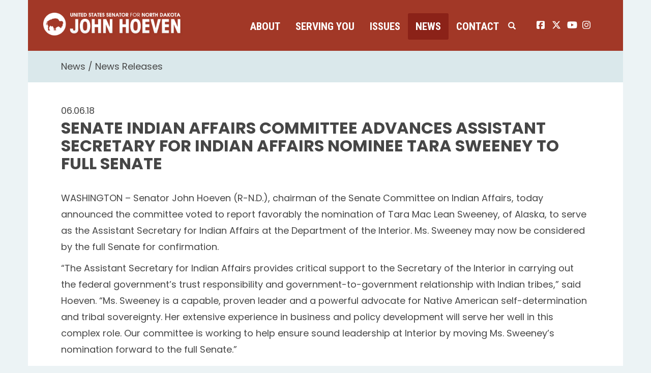

--- FILE ---
content_type: text/html;charset=UTF-8
request_url: https://www.hoeven.senate.gov/news/news-releases/senate-indian-affairs-committee-advances-assistant-secretary-for-indian-affairs-nominee-tara-sweeney-to-full-senate
body_size: 8836
content:

	
	
	
	
	
	
	
	
	


	


    
	

		
		

		



		
		
			 
		    	
			
		
		

		
		

		

		
		

		 
		 
		 	
		 
                

                    

		
        
		

		
			
		

		
		

		
		


		

		
    
	   

	























	  


    





















  





    

    


 
 
		
		
		
		
		





	
	

	



    



    
    






 
 









<!doctype html>
<!--[if lt IE 7 ]><html lang="en" class="no-js ie ie6"> <![endif]-->
<!--[if IE 7 ]><html lang="en" class="no-js ie ie7"> <![endif]-->
<!--[if IE 8 ]><html lang="en" class="no-js ie ie8"> <![endif]-->
<!--[if IE 9 ]><html lang="en" class="no-js ie ie9"> <![endif]-->
<!--[if IE 10 ]><html lang="en" class="no-js ie ie10"> <![endif]-->
<!--[if IE 11 ]><html lang="en" class="no-js ie ie11"> <![endif]-->
<!--[if gt IE 11]><html lang="en" class="no-js ie"> <![endif]-->
<!--[if !(IE) ]><!-->
<html lang="en" class="no-js">
<!--<![endif]-->

<head>
<meta charset="UTF-8">
<meta http-equiv="X-UA-Compatible" content="IE=edge,chrome=1">
<meta name="viewport" content="width=device-width, initial-scale=1">


	<meta property="twitter:account_id" content="382791093"/>




<meta name="twitter:card" content="summary_large_image" />



	<meta name="twitter:site" content="@SenJohnHoeven" />





<title>News Release | News Releases | News | U.S. Senator John Hoeven of North Dakota</title>




	
		<meta name="date" content="2018-06-06" />
	


	
		<meta name="title" content="Senate Indian Affairs Committee Advances Assistant Secretary for Indian Affairs Nominee Tara Sweeney to Full Senate" />
	




<meta name="viewport" content="width=device-width, initial-scale=1.0">





	
	

	




		<meta property="og:image" content="https://www.hoeven.senate.gov/themes/hoeven/images/sharelogo.jpg?1" />
		<meta name="twitter:image" content="https://www.hoeven.senate.gov/themes/hoeven/images/sharelogo.jpg?1" />


	


	<meta property="og:title" content="Senate Indian Affairs Committee Advances Assistant Secretary for Indian Affairs Nominee Tara Sweeney to Full Senate | U.S. Senator John Hoeven of North Dakota" />
	


	<meta property="og:description" content="The Official U.S. Senate website of Senator John Hoeven of North Dakota" />





<link href="https://www.hoeven.senate.gov/themes/hoeven/images/favicon.ico" rel="Icon" type="image/x-icon"/>


<link rel="Stylesheet" type="text/css" href="/themes/default_v4/styles/smoothDivScroll.css" />


<link rel="stylesheet" href="/themes/default_v4/styles/bootstrap.min.css?cachebuster=1460370634">




<link rel="stylesheet" href="https://cdnjs.cloudflare.com/ajax/libs/font-awesome/6.5.0/css/all.min.css" integrity="sha512-Avb2QiuDEEvB4bZJYdft2mNjVShBftLdPG8FJ0V7irTLQ8Uo0qcPxh4Plq7G5tGm0rU+1SPhVotteLpBERwTkw==" crossorigin="anonymous" referrerpolicy="no-referrer" />
<script src="https://cdnjs.cloudflare.com/ajax/libs/font-awesome/6.5.0/js/all.min.js" integrity="sha512-xgIrH5DRuEOcZK5cPtVXx/WSp5DTir2JNcKE5ahV2u51NCTD9UDxbQgZHYHVBlPc4H8tug6BZTYIl2RdA/X0Vg==" crossorigin="anonymous" referrerpolicy="no-referrer"></script>


<link rel="stylesheet" href="/themes/default_v4/styles/common.css">




	<link rel="stylesheet" href="/themes/hoeven/styles/common.css?cachebuster=1732633740">





<script src="/themes/default_v4/scripts/jquery.min.js"></script>
<script src="/themes/default_v4/scripts/bootstrap.min.js"></script>
<script src="/themes/default_v4/scripts/jquery.html5-placeholder-shim.js"></script>




<!--[if lte IE 6]>
	<link rel="stylesheet" href="http://universal-ie6-css.googlecode.com/files/ie6.1.1.css" media="screen, projection">
<![endif]-->




















<link rel="preconnect" href="https://fonts.googleapis.com">
<link rel="preconnect" href="https://fonts.gstatic.com" crossorigin>
<link href="https://fonts.googleapis.com/css2?family=Poppins:wght@200;400;600;700;900&family=Roboto+Condensed:wght@400;700&display=swap" rel="stylesheet">


</head>






	


	

	

	

    



	


		

		

		



	


<body  id="newsroom" class="bg1  two-col "><!--stopindex--> 


<a href="#main-nav" class="sr-only">Skip to primary navigation</a> <a class="sr-only" href="#skip-nav">Skip to content</a>



		
		


<!--googleoff: all-->


	<div class="modal fade" id="NavMobileModal" tabindex="-1" role="dialog" aria-labelledby="NavMobileModal" aria-hidden="true">
	  <div class="modal-dialog modal-lg">
	    <div class="modal-content">
	      <div class="modal-header">
	        <button type="button" class="close" data-dismiss="modal"><span aria-hidden="true">&times;</span><span class="sr-only">Close</span></button>
	      </div>
	      <div class="modal-body">
	       <ul class="nav nav-pills nav-stacked" id="main-nav">
	       	
				
				
					
						
						
						
						
						
							
							
							
							
						
						
							
								
							
							
							
								
							
								
							
								
							
								
							
							
						
					<li  class="dropdown no-descriptions">  <a href="https://www.hoeven.senate.gov/about/biography" >About</a>
						
							
								

		
		
			
			
			
			
			
				
					
						<ul class="dropdown-menu">
					

					
						
						
						
						
						
						
						<li>
							
							<a href="https://www.hoeven.senate.gov/about/biography">Biography </a>
							

		
		
			
			
			
			
			
		

		

		
						</li>
					
						
						
						
						
						
						
						<li>
							
							<a href="https://www.hoeven.senate.gov/about/committee-assignments">Committee Assignments </a>
							

		
		
			
			
			
			
			
		

		

		
						</li>
					
						
						
						
						
						
						
						<li>
							
							<a href="https://www.hoeven.senate.gov/about/north-dakota">North Dakota </a>
							

		
		
			
			
			
			
			
		

		

		
						</li>
					
						
						
						
						
						
						
						<li>
							
							<a href="https://www.hoeven.senate.gov/about/caucus-membership">Caucus Membership </a>
							

		
		
			
			
			
			
			
		

		

		
						</li>
					

					
						</ul>
					
				
			
		

		

		

							
						
					</li>
					
				
					
						
						
						
						
						
							
							
							
							
						
						
							
								
							
							
							
								
							
								
							
								
							
								
							
								
							
								
							
								
							
								
							
								
							
								
							
								
							
								
							
								
							
								
							
							
						
					<li  class="dropdown no-descriptions">  <a href="https://www.hoeven.senate.gov/serving-you" >Serving You</a>
						
							
								

		
		
			
			
			
			
			
				
					
						<ul class="dropdown-menu">
					

					
						
						
						
						
						
						
						<li>
							
							<a href="https://www.hoeven.senate.gov/serving-you/scheduling-requests">Scheduling Requests </a>
							

		
		
			
			
			
			
			
		

		

		
						</li>
					
						
						
						
						
						
						
						<li>
							
							<a href="https://www.hoeven.senate.gov/postal-concerns">Postal Concerns </a>
							

		
		
			
			
			
			
			
		

		

		
						</li>
					
						
						
						
						
						
						
						<li>
							
							<a href="https://www.hoeven.senate.gov/serving-you/flag-requests">Flag Requests </a>
							

		
		
			
			
			
			
			
		

		

		
						</li>
					
						
						
						
						
						
						
						<li>
							
							<a href="https://www.hoeven.senate.gov/serving-you/dc-tours">D.C. Tours </a>
							

		
		
			
			
			
			
			
		

		

		
						</li>
					
						
						
						
						
						
						
						<li>
							
							<a href="https://www.hoeven.senate.gov/help">Help with Federal Agencies </a>
							

		
		
			
			
			
			
			
		

		

		
						</li>
					
						
						
						
						
						
						
						<li>
							
							<a href="https://www.hoeven.senate.gov/serving-you/students">Students </a>
							

		
		
			
			
			
			
			
		

		

		
						</li>
					
						
						
						
						
						
						
						<li>
							
							<a href="https://www.hoeven.senate.gov/serving-you/academy-nominations">Academy Nominations </a>
							

		
		
			
			
			
			
			
		

		

		
						</li>
					
						
						
						
						
						
						
						<li>
							
							<a href="https://www.hoeven.senate.gov/serving-you/internships">Internships </a>
							

		
		
			
			
			
			
			
		

		

		
						</li>
					
						
						
						
						
						
						
						<li>
							
							<a href="https://www.hoeven.senate.gov/serving-you/congratulatory-letters">Congratulatory Letters </a>
							

		
		
			
			
			
			
			
		

		

		
						</li>
					
						
						
						
						
						
						
						<li>
							
							<a href="https://www.hoeven.senate.gov/serving-you/grant-support">Grant Support </a>
							

		
		
			
			
			
			
			
		

		

		
						</li>
					
						
						
						
						
						
						
						<li>
							
							<a href="https://www.hoeven.senate.gov/serving-you/veterans">Veterans </a>
							

		
		
			
			
			
			
			
		

		

		
						</li>
					
						
						
						
						
						
						
						<li>
							
							<a href="https://www.hoeven.senate.gov/serving-you/finding-our-pow/mias">Finding our POW/MIAs </a>
							

		
		
			
			
			
			
			
		

		

		
						</li>
					
						
						
						
						
						
						
						<li>
							
							<a href="https://www.hoeven.senate.gov/serving-you/nd-public-events">N.D. Public Events </a>
							

		
		
			
			
			
			
			
		

		

		
						</li>
					
						
						
						
						
						
						
						<li>
							
							<a href="https://www.hoeven.senate.gov/serving-you/appropriations">Appropriations Request </a>
							

		
		
			
			
			
			
			
		

		

		
						</li>
					

					
						</ul>
					
				
			
		

		

		

							
						
					</li>
					
				
					
						
						
						
						
						
							
							
							
							
						
						
					<li  class="dropdown">  <a href="https://www.hoeven.senate.gov/issues" >Issues</a>
						
							
								
			
				
					<ul class="dropdown-menu">
				

				
				
					
					<li><a href="https://www.hoeven.senate.gov/issues/sponsored-and-co-sponsored-legislation">Sponsored and Co-Sponsored Legislation</a></li>
					
				
					
					<li><a href="https://www.hoeven.senate.gov/issues/agriculture">Agriculture</a></li>
					
				
					
					<li><a href="https://www.hoeven.senate.gov/issues/education">Education</a></li>
					
				
					
					<li><a href="https://www.hoeven.senate.gov/issues/energy">Energy</a></li>
					
				
					
					<li><a href="https://www.hoeven.senate.gov/issues/health-care">Health Care</a></li>
					
				
					
					<li><a href="/issues/indian-affairs">Indian Affairs</a></li>
					
				
					
					<li><a href="https://www.hoeven.senate.gov/issues/jobs-economy-and-fiscal-responsibility">Jobs, Economy and Fiscal Responsibility</a></li>
					
				
					
					<li><a href="https://www.hoeven.senate.gov/issues/national-security">National Security</a></li>
					
				
					
					<li><a href="https://www.hoeven.senate.gov/issues/public-safety-and-quality-of-life">Public Safety and Quality of Life</a></li>
					
				
					
					<li><a href="https://www.hoeven.senate.gov/issues/transportation">Transportation</a></li>
					
				
					
					<li><a href="https://www.hoeven.senate.gov/issues/veterans">Veterans</a></li>
					
				
					
					<li><a href="https://www.hoeven.senate.gov/issues/water-infrastructure-and-flood-protection">Water Infrastructure and Flood Protection</a></li>
					
				

				
					</ul>
				
			
		
								
						
					</li>
					
				
					
						
						
						
							
						
						
						
							
								
							
							
							
							
						
						
							
								
							
							
							
								
							
								
							
								
							
							
						
					<li  class="selected dropdown no-descriptions">  <a href="https://www.hoeven.senate.gov/news" >News</a>
						
							
								

		
		
			
			
			
			
			
				
					
						<ul class="dropdown-menu">
					

					
						
						
						
						
						
						
						<li>
							
							<a href="https://www.hoeven.senate.gov/news/news-releases">News Releases </a>
							

		
		
			
			
			
			
			
		

		

		
						</li>
					
						
						
						
						
						
						
						<li>
							
							<a href="https://www.hoeven.senate.gov/news/videos">Videos </a>
							

		
		
			
			
			
			
			
		

		

		
						</li>
					
						
						
						
						
						
						
						<li>
							
							<a href="https://www.hoeven.senate.gov/news/photo-gallery">Photo Gallery </a>
							

		
		
			
			
			
			
			
		

		

		
						</li>
					

					
						</ul>
					
				
			
		

		

		

							
						
					</li>
					
				
					
						
						
						
						
						
							
							
							
							
						
						
							
								
							
							
							
								
							
								
							
								
							
								
							
							
						
					<li  class="dropdown no-descriptions">  <a href="https://www.hoeven.senate.gov/contact" >Contact</a>
						
							
								

		
		
			
			
			
			
			
				
					
						<ul class="dropdown-menu">
					

					
						
						
						
						
						
						
						<li>
							
							<a href="https://www.hoeven.senate.gov/contact/contact-the-senator">Contact the Senator </a>
							

		
		
			
			
			
			
			
		

		

		
						</li>
					
						
						
						
						
						
						
						<li>
							
							<a href="https://www.hoeven.senate.gov/contact/office-locations">Office Locations </a>
							

		
		
			
			
			
			
			
		

		

		
						</li>
					
						
						
						
						
						
						
						<li>
							
							<a href="https://www.hoeven.senate.gov/contact/e-newsletter-signup">E-Newsletter Signup </a>
							

		
		
			
			
			
			
			
		

		

		
						</li>
					
						
						
						
						
						
						
						<li>
							
							<a href="https://www.hoeven.senate.gov/serving-you/scheduling-requests">Scheduling Requests </a>
							

		
		
			
			
			
			
			
		

		

		
						</li>
					

					
						</ul>
					
				
			
		

		

		

							
						
					</li>
					
				
					
				
					
				
				
			</ul>
	      </div>
	    </div>
	  </div>
	</div>



<div class="modal fade" id="SearchModal" tabindex="-1" role="dialog" aria-labelledby="SearchModal" aria-hidden="true">
	<div class="modal-dialog modal-lg">
		<div class="modal-content">
			<div class="modal-header">
				<button type="button" class="close" data-dismiss="modal"><span aria-hidden="true">&times;</span><span class="sr-only">Close</span></button>
			</div>
			<div class="modal-body">
				<div id="searchpopup">
					
					
					
					
					
					
					
					
					
					
					
					
					
					
					
					
					
					
					
					
					
					
					
					
					
					
					
					
					
					
					
					<form aria-label="search" id="sitesearch" role="search" method="get" action="/search" class="pull-right form-inline">
						<input type="search" id="search-field" name="q" placeholder="Search">
						<input type="hidden" name="access" value="p" />
						<input type="hidden" name="as_dt" value="i" />
						<input type="hidden" name="as_epq" value="" />
						<input type="hidden" name="as_eq" value="" />
						<input type="hidden" name="as_lq" value="" />
						<input type="hidden" name="as_occt" value="any" />
						<input type="hidden" name="as_oq" value="" />
						<input type="hidden" name="as_q" value="" />
						<input type="hidden" name="as_sitesearch" value="" />
						<input type="hidden" name="client" value="" />
						<input type="hidden" name="sntsp" value="0" />
						<input type="hidden" name="filter" value="0" />
						<input type="hidden" name="getfields" value="" />
						<input type="hidden" name="lr" value="" />
						<input type="hidden" name="num" value="15" />
						<input type="hidden" name="numgm" value="3" />
						<input type="hidden" name="oe" value="UTF8" />
						<input type="hidden" name="output" value="xml_no_dtd" />
						<input type="hidden" name="partialfields" value="" />
						<input type="hidden" name="proxycustom" value="" />
						<input type="hidden" name="proxyreload" value="0" />
						<input type="hidden" name="proxystylesheet" value="default_frontend" />
						<input type="hidden" name="requiredfields" value="" />
						<input type="hidden" name="sitesearch" value="" />
						<input type="hidden" name="sort" value="date:D:S:d1" />
						<input type="hidden" name="start" value="0" />
						<input type="hidden" name="ud" value="1" />
						<button aria-label="submit" type="submit"><span class="glyphicon glyphicon-search"></span></button>
					</form>
				</div>
			</div>
		</div>
	</div>
</div>


<div class="container">
	<div id="header" >

		<a href="/" class="logo-hold" >
			<img src = "/themes/hoeven/images/logo.png" alt="John Hoeven Logo a silhouette of a buffalo and his name.">
		</a>

		<div class="nav-hold">
			<!--googleoff: all-->





<div class="navbar">
       <ul class="nav nav-pills nav-justified hidden-sm hidden-xs" id="main-nav">
       	
			
			
				
					
					
					
					
					
						
						
						
						
					
					
						
							
						
						
						
							
						
							
						
							
						
							
						
						
					
				<li  class="dropdown no-descriptions">  <a href="https://www.hoeven.senate.gov/about/biography" >About</a>
					
						
							

		
		
			
			
			
			
			
				
					
						<ul class="dropdown-menu">
					

					
						
						
						
						
						
						
						<li>
							
							<a href="https://www.hoeven.senate.gov/about/biography">Biography </a>
							

		
		
			
			
			
			
			
		

		

		
						</li>
					
						
						
						
						
						
						
						<li>
							
							<a href="https://www.hoeven.senate.gov/about/committee-assignments">Committee Assignments </a>
							

		
		
			
			
			
			
			
		

		

		
						</li>
					
						
						
						
						
						
						
						<li>
							
							<a href="https://www.hoeven.senate.gov/about/north-dakota">North Dakota </a>
							

		
		
			
			
			
			
			
		

		

		
						</li>
					
						
						
						
						
						
						
						<li>
							
							<a href="https://www.hoeven.senate.gov/about/caucus-membership">Caucus Membership </a>
							

		
		
			
			
			
			
			
		

		

		
						</li>
					

					
						</ul>
					
				
			
		

		

		

						
					
				</li>
				
			
				
					
					
					
					
					
						
						
						
						
					
					
						
							
						
						
						
							
						
							
						
							
						
							
						
							
						
							
						
							
						
							
						
							
						
							
						
							
						
							
						
							
						
							
						
						
					
				<li  class="dropdown no-descriptions">  <a href="https://www.hoeven.senate.gov/serving-you" >Serving You</a>
					
						
							

		
		
			
			
			
			
			
				
					
						<ul class="dropdown-menu">
					

					
						
						
						
						
						
						
						<li>
							
							<a href="https://www.hoeven.senate.gov/serving-you/scheduling-requests">Scheduling Requests </a>
							

		
		
			
			
			
			
			
		

		

		
						</li>
					
						
						
						
						
						
						
						<li>
							
							<a href="https://www.hoeven.senate.gov/postal-concerns">Postal Concerns </a>
							

		
		
			
			
			
			
			
		

		

		
						</li>
					
						
						
						
						
						
						
						<li>
							
							<a href="https://www.hoeven.senate.gov/serving-you/flag-requests">Flag Requests </a>
							

		
		
			
			
			
			
			
		

		

		
						</li>
					
						
						
						
						
						
						
						<li>
							
							<a href="https://www.hoeven.senate.gov/serving-you/dc-tours">D.C. Tours </a>
							

		
		
			
			
			
			
			
		

		

		
						</li>
					
						
						
						
						
						
						
						<li>
							
							<a href="https://www.hoeven.senate.gov/help">Help with Federal Agencies </a>
							

		
		
			
			
			
			
			
		

		

		
						</li>
					
						
						
						
						
						
						
						<li>
							
							<a href="https://www.hoeven.senate.gov/serving-you/students">Students </a>
							

		
		
			
			
			
			
			
		

		

		
						</li>
					
						
						
						
						
						
						
						<li>
							
							<a href="https://www.hoeven.senate.gov/serving-you/academy-nominations">Academy Nominations </a>
							

		
		
			
			
			
			
			
		

		

		
						</li>
					
						
						
						
						
						
						
						<li>
							
							<a href="https://www.hoeven.senate.gov/serving-you/internships">Internships </a>
							

		
		
			
			
			
			
			
		

		

		
						</li>
					
						
						
						
						
						
						
						<li>
							
							<a href="https://www.hoeven.senate.gov/serving-you/congratulatory-letters">Congratulatory Letters </a>
							

		
		
			
			
			
			
			
		

		

		
						</li>
					
						
						
						
						
						
						
						<li>
							
							<a href="https://www.hoeven.senate.gov/serving-you/grant-support">Grant Support </a>
							

		
		
			
			
			
			
			
		

		

		
						</li>
					
						
						
						
						
						
						
						<li>
							
							<a href="https://www.hoeven.senate.gov/serving-you/veterans">Veterans </a>
							

		
		
			
			
			
			
			
		

		

		
						</li>
					
						
						
						
						
						
						
						<li>
							
							<a href="https://www.hoeven.senate.gov/serving-you/finding-our-pow/mias">Finding our POW/MIAs </a>
							

		
		
			
			
			
			
			
		

		

		
						</li>
					
						
						
						
						
						
						
						<li>
							
							<a href="https://www.hoeven.senate.gov/serving-you/nd-public-events">N.D. Public Events </a>
							

		
		
			
			
			
			
			
		

		

		
						</li>
					
						
						
						
						
						
						
						<li>
							
							<a href="https://www.hoeven.senate.gov/serving-you/appropriations">Appropriations Request </a>
							

		
		
			
			
			
			
			
		

		

		
						</li>
					

					
						</ul>
					
				
			
		

		

		

						
					
				</li>
				
			
				
					
					
					
					
					
						
						
						
						
					
					
				<li  class="dropdown">  <a href="https://www.hoeven.senate.gov/issues" >Issues</a>
					
						
							
			
				
					<ul class="dropdown-menu">
				

				
				
					
					<li><a href="https://www.hoeven.senate.gov/issues/sponsored-and-co-sponsored-legislation">Sponsored and Co-Sponsored Legislation</a></li>
					
				
					
					<li><a href="https://www.hoeven.senate.gov/issues/agriculture">Agriculture</a></li>
					
				
					
					<li><a href="https://www.hoeven.senate.gov/issues/education">Education</a></li>
					
				
					
					<li><a href="https://www.hoeven.senate.gov/issues/energy">Energy</a></li>
					
				
					
					<li><a href="https://www.hoeven.senate.gov/issues/health-care">Health Care</a></li>
					
				
					
					<li><a href="/issues/indian-affairs">Indian Affairs</a></li>
					
				
					
					<li><a href="https://www.hoeven.senate.gov/issues/jobs-economy-and-fiscal-responsibility">Jobs, Economy and Fiscal Responsibility</a></li>
					
				
					
					<li><a href="https://www.hoeven.senate.gov/issues/national-security">National Security</a></li>
					
				
					
					<li><a href="https://www.hoeven.senate.gov/issues/public-safety-and-quality-of-life">Public Safety and Quality of Life</a></li>
					
				
					
					<li><a href="https://www.hoeven.senate.gov/issues/transportation">Transportation</a></li>
					
				
					
					<li><a href="https://www.hoeven.senate.gov/issues/veterans">Veterans</a></li>
					
				
					
					<li><a href="https://www.hoeven.senate.gov/issues/water-infrastructure-and-flood-protection">Water Infrastructure and Flood Protection</a></li>
					
				

				
					</ul>
				
			
		
							
					
				</li>
				
			
				
					
					
					
						
					
					
					
						
							
						
						
						
						
					
					
						
							
						
						
						
							
						
							
						
							
						
						
					
				<li  class="selected dropdown no-descriptions">  <a href="https://www.hoeven.senate.gov/news" >News</a>
					
						
							

		
		
			
			
			
			
			
				
					
						<ul class="dropdown-menu">
					

					
						
						
						
						
						
						
						<li>
							
							<a href="https://www.hoeven.senate.gov/news/news-releases">News Releases </a>
							

		
		
			
			
			
			
			
		

		

		
						</li>
					
						
						
						
						
						
						
						<li>
							
							<a href="https://www.hoeven.senate.gov/news/videos">Videos </a>
							

		
		
			
			
			
			
			
		

		

		
						</li>
					
						
						
						
						
						
						
						<li>
							
							<a href="https://www.hoeven.senate.gov/news/photo-gallery">Photo Gallery </a>
							

		
		
			
			
			
			
			
		

		

		
						</li>
					

					
						</ul>
					
				
			
		

		

		

						
					
				</li>
				
			
				
					
					
					
					
					
						
						
						
						
					
					
						
							
						
						
						
							
						
							
						
							
						
							
						
						
					
				<li  class="dropdown no-descriptions">  <a href="https://www.hoeven.senate.gov/contact" >Contact</a>
					
						
							

		
		
			
			
			
			
			
				
					
						<ul class="dropdown-menu">
					

					
						
						
						
						
						
						
						<li>
							
							<a href="https://www.hoeven.senate.gov/contact/contact-the-senator">Contact the Senator </a>
							

		
		
			
			
			
			
			
		

		

		
						</li>
					
						
						
						
						
						
						
						<li>
							
							<a href="https://www.hoeven.senate.gov/contact/office-locations">Office Locations </a>
							

		
		
			
			
			
			
			
		

		

		
						</li>
					
						
						
						
						
						
						
						<li>
							
							<a href="https://www.hoeven.senate.gov/contact/e-newsletter-signup">E-Newsletter Signup </a>
							

		
		
			
			
			
			
			
		

		

		
						</li>
					
						
						
						
						
						
						
						<li>
							
							<a href="https://www.hoeven.senate.gov/serving-you/scheduling-requests">Scheduling Requests </a>
							

		
		
			
			
			
			
			
		

		

		
						</li>
					

					
						</ul>
					
				
			
		

		

		

						
					
				</li>
				
			
				
			
				
			
			
		</ul>


		<a class="srchbutton hidden-sm hidden-xs">
			<span class="glyphicon glyphicon-search"><span class="hidden">x</span></span>
		</a>
		<a class="srchbuttonmodal visible-sm visible-xs" data-toggle="modal" data-target="#SearchModal" aria-label="search" title="search">
			<span class="glyphicon glyphicon-search"><span class="hidden">x</span></span>
		</a>
		<div id="search">
			
			
			
			
			
			
			
			
			
			
			
			
			
			
			
			
			
			
			
			
			
			
			
			
			
			
			
			
			
			
			
			<form id="sitesearch" role="search" method="get" action="/search" class="form-inline">
				<label for="search-field" style="text-indent:-9000px;">search</label>
				<input type="search" id="search-field" name="q" placeholder="Search">
				<input type="hidden" name="access" value="p" />
				<input type="hidden" name="as_dt" value="i" />
				<input type="hidden" name="as_epq" value="" />
				<input type="hidden" name="as_eq" value="" />
				<input type="hidden" name="as_lq" value="" />
				<input type="hidden" name="as_occt" value="any" />
				<input type="hidden" name="as_oq" value="" />
				<input type="hidden" name="as_q" value="" />
				<input type="hidden" name="as_sitesearch" value="" />
				<input type="hidden" name="client" value="" />
				<input type="hidden" name="sntsp" value="0" />
				<input type="hidden" name="filter" value="0" />
				<input type="hidden" name="getfields" value="" />
				<input type="hidden" name="lr" value="" />
				<input type="hidden" name="num" value="15" />
				<input type="hidden" name="numgm" value="3" />
				<input type="hidden" name="oe" value="UTF8" />
				<input type="hidden" name="output" value="xml_no_dtd" />
				<input type="hidden" name="partialfields" value="" />
				<input type="hidden" name="proxycustom" value="" />
				<input type="hidden" name="proxyreload" value="0" />
				<input type="hidden" name="proxystylesheet" value="default_frontend" />
				<input type="hidden" name="requiredfields" value="" />
				<input type="hidden" name="sitesearch" value="" />
				<input type="hidden" name="sort" value="date:D:S:d1" />
				<input type="hidden" name="start" value="0" />
				<input type="hidden" name="ud" value="1" />
				<button type="submit">
					<span class="glyphicon glyphicon-search"><span class="hidden">x</span></span>
				</button>
			</form>
		</div>
		<script type="text/javascript">
			
			$( ".srchbutton" ).click(function() {
				$(".nav-hold").toggleClass("search");
				$(".srchbutton .glyphicon").toggleClass("glyphicon-search glyphicon-remove");
			});
			
		</script>
		<a class="togglemenu hidden-xl hidden-md hidden-lg" data-toggle="modal" data-target="#NavMobileModal">

			<span class="glyphicon glyphicon-menu-hamburger"></span>
			<span class="menulabel">MENU</span>

		</a>
	</div>

<!--googleon: all-->

			<ul class="social-icons list-inline">
				<li><a href="https://www.facebook.com/SenatorJohnHoeven"><i class="fa-brands fa-square-facebook"></i><span class="sr-only">John Hoeven facebook page</span></a></li>
				<li><a href="https://twitter.com/SenJohnHoeven"> <i class="fa-brands fa-x-twitter"></i><span class="sr-only">John Hoeven twitter page</span></a></li>
				<li><a href="https://www.youtube.com/user/SenatorJohnHoevenND"> <i class="fa-brands fa-youtube"></i><span class="sr-only">John Hoeven youtube page</span></a></li>
				<li><a href="https://www.instagram.com/senjohnhoeven/"> <i class="fa-brands fa-instagram"></i><span class="sr-only">John Hoeven instagram page</span></a></li>
			</ul>

		</div>

</div>
</div>



<div id="skip-nav"></div>















		
		


	
	<div id="content" role="main">







	

	
	
		
		
	















	<div class="container" id="main_container">






	<div id='breadcrumb'><ol class='list-inline'><li><a href='https://www.hoeven.senate.gov/'>Home</a></li><li><a href='https://www.hoeven.senate.gov/news'>News</a></li><li><a href='https://www.hoeven.senate.gov/news/news-releases'>News Releases</a></li></ol></div>


<div class="one_column row">


	
	




	

	  <div class="clearfix col-md-12" id="main_column"><!--startindex--><!--startindex-->


	



	
	<div id="newscontent" class="article">
	
	<div id="press">
		
			<span class="date black">06.06.18</span>
			<h1 class="main_page_title">Senate Indian Affairs Committee Advances Assistant Secretary for Indian Affairs Nominee Tara Sweeney to Full Senate</h1>
			
			<p>WASHINGTON &ndash; Senator John Hoeven (R-N.D.), chairman of the Senate Committee on Indian Affairs, today announced the committee voted to report favorably the nomination of Tara Mac Lean Sweeney, of Alaska, to serve as the Assistant Secretary for Indian Affairs at the Department of the Interior. Ms. Sweeney may now be considered by the full Senate for confirmation.</p>
<p>&ldquo;The Assistant Secretary for Indian Affairs provides critical support to the Secretary of the Interior in carrying out the federal government&rsquo;s trust responsibility and government-to-government relationship with Indian tribes,&rdquo; said Hoeven. &ldquo;Ms. Sweeney is a capable, proven leader and a powerful advocate for Native American self-determination and tribal sovereignty. Her extensive experience in business and policy development will serve her well in this complex role. Our committee is working to help ensure sound leadership at Interior by moving Ms. Sweeney&rsquo;s nomination forward to the full Senate.&rdquo;</p>
<p>To watch the business meeting, click <a href="https://www.indian.senate.gov/hearing/business-meeting-consider-nomination-tara-mac-lean-sweeney-alaska-serve-assistant-secretary"><span>here</span></a>.</p>
<p>The committee held a <a href="https://www.indian.senate.gov/hearing/nomination-tara-mac-lean-sweeney-alaska-serve-assistant-secretary-indian-affairs-department"><span>hearing</span></a> on the nominee on May 9.&nbsp;</p>
<p style="text-align: center;">-###-</p>
			
			
			
		

		
	</div>
	<hr>
<div id="pagetools">
	

	<script>// cribbed from jquery migrate plugin @ https://github.com/jquery/jquery-migrate/blob/master/src/core.js
		if (typeof uaMatch == 'undefined') {
			var uaMatch = function( ua ) {
				ua = ua.toLowerCase();

				var match = /(chrome)[ \/]([\w.]+)/.exec( ua ) ||
					/(webkit)[ \/]([\w.]+)/.exec( ua ) ||
					/(opera)(?:.*version|)[ \/]([\w.]+)/.exec( ua ) ||
					/(msie) ([\w.]+)/.exec( ua ) ||
					ua.indexOf("compatible") < 0 && /(mozilla)(?:.*? rv:([\w.]+)|)/.exec( ua ) ||
					[];

				return {
					browser: match[ 1 ] || "",
					version: match[ 2 ] || "0"
				};
			};

			var matched = uaMatch( navigator.userAgent );
			var browser = {};

			if ( matched.browser ) {
				browser[ matched.browser ] = true;
				browser.version = matched.version;
			}

			// Chrome is Webkit, but Webkit is also Safari.
			if ( browser.chrome ) {
				browser.webkit = true;
			} else if ( browser.webkit ) {
				browser.safari = true;
			}
		}
	</script>

	<div id="fb-root"></div>
	<div class="clearfix"></div>
	<ul id="actions" class="list-unstyled  list-inline">
		
			<li><a class="btn btn-xs pull-left" onclick="window.print()" >Print</a></li>
		
		
			
			<li><a class="btn btn-xs pull-left" href="mailto:?subject=A Link From Senator John Hoeven&body=http://www.hoeven.senate.gov/news/news-releases/senate-indian-affairs-committee-advances-assistant-secretary-for-indian-affairs-nominee-tara-sweeney-to-full-senate">Email</a></li>
		
		
			<li id="fb-li">
				<div class="fb-like pull-left" data-href="http://www.hoeven.senate.gov/news/news-releases/senate-indian-affairs-committee-advances-assistant-secretary-for-indian-affairs-nominee-tara-sweeney-to-full-senate" data-send="false" data-layout="button_count" data-width="60" data-show-faces="false" data-font="verdana"></div>
			</li>
		
		
		
			<li id="twitter-li">
				<a class="twitter-share-button pull-left" href="https://twitter.com/share" data-url="http://www.hoeven.senate.gov/news/news-releases/senate-indian-affairs-committee-advances-assistant-secretary-for-indian-affairs-nominee-tara-sweeney-to-full-senate" data-text="Senate Indian Affairs Committee Advances Assistant Secretary for Indian Affairs Nominee Tara Sweeney to Full Senate">Tweet</a>
			</li>
		
	</ul>

	<script>
		if (!browser.msie || browser.msie && browser.version >= 8) {
			// facebook
			(function(d, s, id) {
				var js, fjs = d.getElementsByTagName(s)[0];
				if (d.getElementById(id)) return;
				js = d.createElement(s); js.id = id;
				js.src = "//connect.facebook.net/en_US/all.js#xfbml=1&appId=178127398911465";
				fjs.parentNode.insertBefore(js, fjs);
			}(document, 'script', 'facebook-jssdk'));

			// twitter
			!function(d,s,id){var js,fjs=d.getElementsByTagName(s)[0];if(!d.getElementById(id)){js=d.createElement(s);js.id=id;js.src="//platform.twitter.com/widgets.js";fjs.parentNode.insertBefore(js,fjs);}}(document,"script","twitter-wjs");
		} else {
			document.getElementById('fb-li').style.display = 'none';
			document.getElementById('twitter-li').style.display = 'none';
		}
	</script>

	
</div>



	
	




	
	
	



    
	
	


    
    
    
    	
    	
	    	<hr>
		    
		    	<a class="pull-left btn btn-lg prevarticle" href="/news/news-releases/hoeven-announces-more-than-54-million-for-north-dakota-community-health-centers-">Next Article</a>
		    
		    
		    	<a class="pull-right btn btn-lg nextarticle" href="/news/news-releases/hoeven-joins-president-as-va-mission-act-is-signed-into-law">Previous Article</a>
		    
    	
    
	</div>














	

	</div>



	
	



	
</div>


</div>
</div>
<!--stopindex-->
<footer>
	
	
	<div class="container">
		<div class="footer">
		
		
		
			<ul class="list-unstyled footernav list-inline pull-left">
				
					
					<li>
						<a href="/about/biography">About</a>
					</li>
				
					
					<li>
						<a href="/serving-you">Serving You</a>
					</li>
				
					
					<li>
						<a href="/issues">Issues</a>
					</li>
				
					
					<li>
						<a href="/news">News</a>
					</li>
				
					
					<li>
						<a href="/contact">Contact</a>
					</li>
				
			</ul>
		

		<ul class="social-icons list-inline">
			<li><a href="https://www.facebook.com/SenatorJohnHoeven"><i class="fa-brands fa-square-facebook"></i><span class="sr-only">John Hoeven facebook page</span></a></li>
			<li><a href="https://twitter.com/SenJohnHoeven"> <i class="fa-brands fa-x-twitter"></i><span class="sr-only">John Hoeven twitter page</span></a></li>
			<li><a href="https://www.youtube.com/user/SenatorJohnHoevenND"> <i class="fa-brands fa-youtube"></i><span class="sr-only">John Hoeven youtube page</span></a></li>
			<li><a href="https://www.instagram.com/senjohnhoeven/"> <i class="fa-brands fa-instagram"></i><span class="sr-only">John Hoeven instagram page</span></a></li>
		</ul>
		</div>
	</div>

</footer>

<script>
    $('#main_column .scrollnav a').click(function() {
        var anchorname = $(this).attr('href');
        var anchorclass = $(this).attr('class');
        if (anchorname.indexOf('#') == 0){
            var targetheightoffset = $(anchorname).offset().top - 20;
            jQuery('html,body').animate({scrollTop:targetheightoffset}, 500);
        }
    });
</script>

<script type="text/template" class="deferred-script">
	$( window ).load(function() {
		var mainbody = $("#content").height();
		var mainwindow = $(window).height();
		if (mainbody < mainwindow){
			$( "#content" ).css( "min-height", mainwindow - 210 );
		}
	});
</script>


	<!--- CUSTOM CODE FOOTER --->


<!--- Google Analytics --->
	<script>
	(function(i,s,o,g,r,a,m){i['GoogleAnalyticsObject']=r;i[r]=i[r]||function(){
	(i[r].q=i[r].q||[]).push(arguments)},i[r].l=1*new Date();a=s.createElement(o),
	m=s.getElementsByTagName(o)[0];a.async=1;a.src=g;m.parentNode.insertBefore(a,m)
	})(window,document,'script','https://www.google-analytics.com/analytics.js','ga');

	ga('create', 'UA-77908014-1', 'auto');
	ga('send', 'pageview');

	</script>

<!--- Adobe --->
<script src="https://assets.adobedtm.com/566dc2d26e4f/f8d2f26c1eac/launch-3a705652822d.min.js"></script>

<!--- END CUSTOM CODE FOOTER --->



<!--[if lt IE 9]>
<script src="/themes/default_v4/scripts/html5shiv.js"></script>
<script src="/themes/default_v4/scripts/respond.min.js"></script>
<script src="/scripts/iefixes.js?cachebuster=1460370971"></script>
<![endif]-->

<script type="text/javascript">
	$(function() {
		/*MOBILE DECIVES*/
		if( /Android|webOS|iPhone|iPad|iPod|BlackBerry|IEMobile|Opera Mini/i.test(navigator.userAgent) ) {
			$( "body" ).addClass( "mobiledevice" );
			//alert("mobiledevice");
		};
		if( /iPad/i.test(navigator.userAgent) ) {
			$( "body" ).addClass( "mobiledevicelarge" );
			//alert("mobiledevicelarge");
		};
		// IE old
		if (/MSIE (\d+\.\d+);/.test(navigator.userAgent)){

			$( "html" ).addClass( "ie" );
		}
		// IE 10
		if( /MSIE 8.0/i.test(navigator.userAgent) ) {
			//alert("IE 10")
			$( "html" ).addClass( "ieold" );


		};

		// IE 10
		if( /MSIE 10.0/i.test(navigator.userAgent) ) {
			//alert("IE 10")
			$( "html" ).addClass( "ie10" );


		};
		// IE 11
		if( /Trident/i.test(navigator.userAgent) ) {
			//alert("IE 11")
			$( "html" ).addClass( "ie" );


		};

	});
</script>
<script src="//platform.twitter.com/widgets.js"></script>
<script src="/scripts/vendor/orientation.js?cachebuster=1460370577"></script>
<script src="/scripts/vendor/modernizr/modernizr.js?cachebuster=1460370633"></script>
<script src="/scripts/vendor/selectivizr/selectivizr.js?cachebuster=1460370632"></script>
<script src="/themes/default_v4/scripts/global.js"></script>

<!--[if lt IE 9]>
<script src="/themes/default_v4/scripts/respond.min.js"></script>
<![endif]-->


<script src="/scripts/vendor/mootools/mootools.js?cachebuster=1460370584"></script>
<script src="/scripts/vendor/mootools/mootools-more.js?cachebuster=1460370583"></script>



<script type="text/template" class="deferred-script">
	// fix for bootstrap tooltip hide/mootools hide collision
	$$('form input,form select,form textarea, input, .nav-tabs li a').each(function(item) { if (typeof item.hide == 'function') { item.hide = null; } });
	Element.implement({
		'slide': function(how, mode){
			return this;
		}
	});
</script>





<script>
	window.top['site_path'] = "49CA90F3-CDCF-421F-868B-AED0560DB607";

	

    var application = {
        "config": {
            "tinymce": {
                "plugins": {
                    "selectvideo": {
                        "player": "jwplayer", // should be set to "legacy" or "jwplayer" currently
                        "youtube": true, // set to true to write the youtube tags for youtube videos
                        "width": "100%", // set width and height on the containing element
                        "height": "100%",
                        "tracking": true
                    }
                }
            }
        },
        "fn": { // deprecated mootools 1.2 stuff that we'll probably still use once we upgrade fully to 1.3
            "defined": function(obj) {
                return (obj != undefined);
            },
            "check": function(obj) {
                return !!(obj || obj === 0);
            }
        },
        "form": {
        	"captchaSiteKey": "",
            "processed": null
			
			
			
        },
        "friendly_urls": true,
        "map": {
            "width": "100%", // set width and height on the containing element
            "height": "100%"
        },
        "siteroot": "https://www.hoeven.senate.gov/",
        "theme": "hoeven",
        "webroot": "https://www.hoeven.senate.gov/"
		
			, "defaultTheme": "default_v4"
		
    };

	var yt_players = [];
	function onYouTubePlayerAPIReady() {
		var carousel = $('.carousel');

		if (carousel.length > 0) {
			carousel.on('slide', function() {
				if (typeof yt_players != 'undefined' && yt_players.constructor === Array && yt_players.length > 0) {
					yt_players.each(function(current) {
						if (application.fn.check(current.player) && typeof current.player.pauseVideo != 'undefined') {
							current.player.pauseVideo();
						}
					});
				}
			});
			//$('.carousel').carousel('cycle');
		}
		$each(yt_players, function(video) {
			video.target.innerHTML = "";
			video.player = new YT.Player(video.target, {
				width: video.width,
				height: video.height,
				videoId: video.id,
				playerVars: {
		            controls: 1,
		            showinfo: 0 ,
		            modestbranding: 1,
		            wmode: "transparent"
		        },
				events: {
					'onStateChange': function(event) {
						if (event.data == YT.PlayerState.PLAYING) {
							if (typeof _gaq != 'undefined') { _gaq.push(['_trackEvent', 'Video', 'Play', video.title ]); }
							//$('.carousel').carousel('pause');
							carousel.each(function(index) {
								$(this).carousel('pause');
							});
						} else if (event.data == YT.PlayerState.PAUSED) {
							//if (typeof _gaq != 'undefined') {  _gaq.push(['_trackEvent', 'Video', 'Pause', video.title ]); }
							//$('.carousel').carousel('cycle');
						} else if (event.data == YT.PlayerState.ENDED) {
							if (typeof _gaq != 'undefined') { _gaq.push(['_trackEvent', 'Video', 'Complete', video.title ]); }
							//carousel.carousel('cycle');
							carousel.each(function(index) {
								$(this).carousel('cycle');

							});
						}
					}
				}
			});
		});


	}

	$(function() {
		var tag = document.createElement('script');
		tag.src = "//www.youtube.com/player_api";
		var firstScriptTag = document.getElementsByTagName('script')[0];
		firstScriptTag.parentNode.insertBefore(tag, firstScriptTag);
	});

	function returnfalse() { return false }
</script>






  






<!--[if lt IE 9]>
	<script src="/scripts/polyfills/jquery.backgroundSize.js?cachebuster=1460370969" type="text/javascript"></script>
	<script type="text/javascript">
		$(function() {
			$('.bg-fix').css({'background-size': 'cover'});
		});
	</script>
<![endif]-->

<script>
	$(function() {
		$('a').each(function() {
			var $this = $(this);
			var newWin = $this.hasClass('new-win');
			var senExit = $this.hasClass('sen-exit');
			if (newWin === true || senExit === true) {
				var href = $this.attr('href');
				if (typeof href !== 'undefined' && href !== '') {
					if (href.indexOf('javascript:') === -1 && href.charAt(0) !== '#') {
						var uri = (senExit === true) ? encodeURIComponent(href) : href;

						$this.click(function(e) {
							e.preventDefault();
							window.open(uri);
						});
					}
				}
			}
		});
	});
</script>



	

<script type="text/javascript">
    window.addEvent("domready", function() {
        $$("script.deferred-script").each(function(script) {
            Browser.exec((Browser.ie) ? script.innerHTML : script.get("text"));
        });
    });
</script>



</body>
</html>


    
	

--- FILE ---
content_type: application/javascript
request_url: https://www.hoeven.senate.gov/themes/default_v4/scripts/jquery.html5-placeholder-shim.js
body_size: 1225
content:
(function($) {
  // @todo Document this.
  $.extend($,{ placeholder: {
      browser_supported: function() {
        return this._supported !== undefined ?
          this._supported :
          ( this._supported = !!('placeholder' in $('<input type="text">')[0]) );
      },
      shim: function(opts) {
        var config = {
          color: '#888',
          cls: 'placeholder',
          selector: 'input[placeholder], textarea[placeholder]'
        };
        $.extend(config,opts);
        return !this.browser_supported() && $(config.selector)._placeholder_shim(config);
      }
  }});

  $.extend($.fn,{
    _placeholder_shim: function(config) {
      function calcPositionCss(target)
      {
        var op = $(target).offsetParent().offset();
        var ot = $(target).offset();

        return {
          top: ot.top - op.top,
          left: ot.left - op.left,
          width: $(target).width()
        };
      }
      function adjustToResizing(label) {
      	var $target = label.data('target');
      	if(typeof $target !== "undefined") {
          label.css(calcPositionCss($target));
          $(window).one("resize", function () { adjustToResizing(label); });
        }
      }
      return this.each(function() {
        var $this = $(this);

        if( $this.is(':visible') ) {

          if( $this.data('placeholder') ) {
            var $ol = $this.data('placeholder');
            $ol.css(calcPositionCss($this));
            return true;
          }

          var possible_line_height = {};
          if( !$this.is('textarea') && $this.css('height') != 'auto') {
            possible_line_height = { lineHeight: $this.css('height'), whiteSpace: 'nowrap' };
          }

          var isBorderBox = ($this.css('box-sizing') === 'border-box');
          var isTextarea = $this.is('textarea');

          var ol = $('<label />')
            .text($this.attr('placeholder'))
            .addClass(config.cls)
            .css($.extend({
              position:'absolute',
              display: 'inline',
              'float':'none',
              overflow:'hidden',
              textAlign: 'left',
              color: config.color,
              cursor: 'text',
              paddingTop: !isTextarea && isBorderBox ? '0' : $this.css('padding-top'),
              paddingRight: $this.css('padding-right'),
              paddingBottom: !isTextarea && isBorderBox ? '0' : $this.css('padding-bottom'),
              paddingLeft: $this.css('padding-left'),
              fontSize: $this.css('font-size'),
              fontFamily: $this.css('font-family'),
              fontStyle: $this.css('font-style'),
              fontWeight: $this.css('font-weight'),
              textTransform: $this.css('text-transform'),
              backgroundColor: 'transparent',
              zIndex: 99
            }, possible_line_height))
            .css(calcPositionCss(this))
            .attr('for', this.id)
            .data('target',$this)
            .click(function(){
                if (!$(this).data('target').is(':disabled')) {
                    $(this).data('target').focus();
                }
            })
            .insertBefore(this);
          $this
            .data('placeholder',ol)
						.keydown(function(){
							ol.hide();
						})
						.blur(function() {
              ol[$this.val().length ? 'hide' : 'show']();
            }).triggerHandler('blur');
          $(window).one("resize", function () { adjustToResizing(ol); });
        }
      });
    }
  });
})(jQuery);

jQuery(document).add(window).bind('ready load', function() {
  if (jQuery.placeholder) {
    jQuery.placeholder.shim();
  }
});

